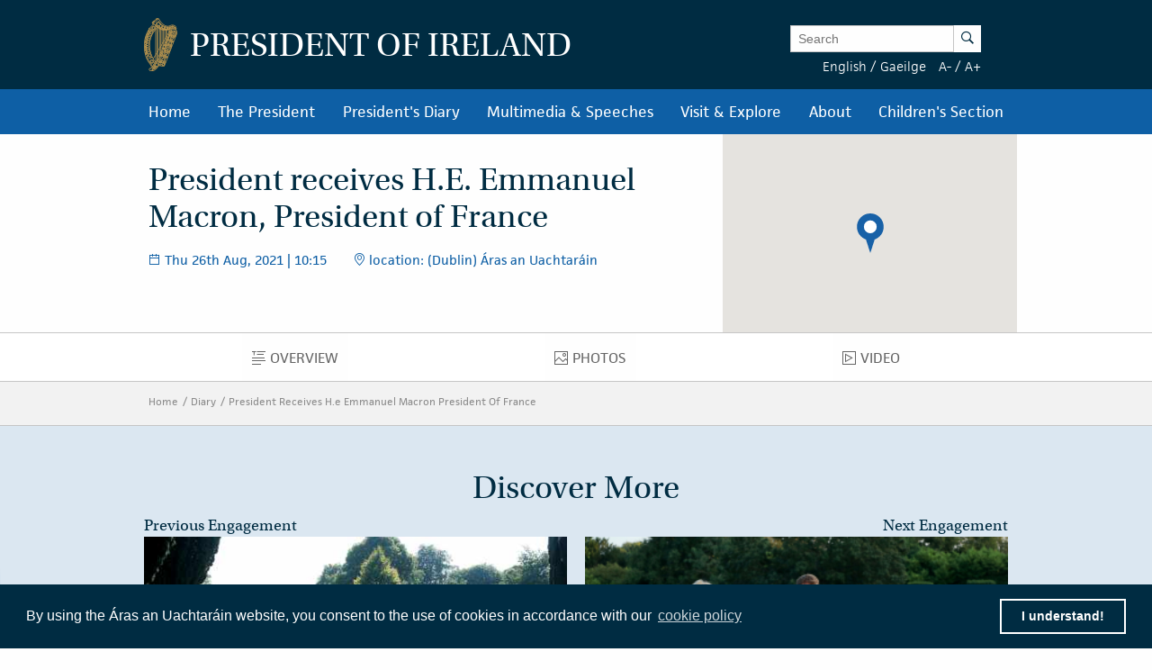

--- FILE ---
content_type: text/html; charset=UTF-8
request_url: https://president.ie/en/diary/details/president-receives-h.e-emmanuel-macron-president-of-france/fiseain
body_size: 9170
content:
<!DOCTYPE html>
<html class="no-js"  lang="en" > <head>
  <meta charset="utf-8">
  <meta http-equiv="x-ua-compatible" content="ie=edge">

   <title>
  Diary |
  
  President Receives H.e Emmanuel Macron President Of France |
  
  President of Ireland
  </title>

  <meta name="DC.Title" content="
            
                Diary
            
            
                President Receives H.e Emmanuel Macron President Of France
            ">
  

  
            <meta name="description" content=' Welcome to the website of the President of Ireland.'>   <!-- <meta property="fb:app_id" content="XXXXXXXXXXXXXXX" /> -->
  <meta property="og:url" content="https://president.ie/index.php/en/diary/details/president-receives-h.e-emmanuel-macron-president-of-france/fiseain" />
  <meta property="og:locale" content="" />
  
  <meta property="og:type" content="website" />
  

  
  <meta property="og:title"
    content='President receives H.E. Emmanuel Macron, President of France | President of Ireland' />
  

  
  <meta property="og:description" content='Welcome to the website of the President of Ireland.' />
  

  
  <meta property="og:image" content="https://president.ie/assets/images/contact-us-header.jpg" />
  

  <meta name="geo.region" content="IE-D">
  <meta name="geo.placename" content="Dublin">
  <meta name="geo.position" content="53.359407;-6.317439">
  <meta name="ICBM" content="53.359407, -6.317439">
  <meta name="DC.Creator" content="Office of the President of Ireland">
  <meta name="DC.Language" content="en">
  <meta name="DC.Format" content="text/html">
  <meta name="DC.Rights" content="© Office of the President of Ireland">

  
  <meta name="robots" content="index,follow,archive">
  

  <meta name="viewport" content="width=device-width, initial-scale=1">

  <!-- PWA -->
  <meta name="theme-color" content="#002C42">
  <link rel="manifest" href="https://president.ie/manifest.json">

  <!-- Favicon / App icons (http://www.favicomatic.com/) -->
  <link rel="apple-touch-icon-precomposed" sizes="57x57" href="https://president.ie/assets/icons/apple-touch-icon-57x57.png" />
  <link rel="apple-touch-icon-precomposed" sizes="114x114" href="https://president.ie/assets/icons/apple-touch-icon-114x114.png" />
  <link rel="apple-touch-icon-precomposed" sizes="72x72" href="https://president.ie/assets/icons/apple-touch-icon-72x72.png" />
  <link rel="apple-touch-icon-precomposed" sizes="144x144" href="https://president.ie/assets/icons/apple-touch-icon-144x144.png" />
  <link rel="apple-touch-icon-precomposed" sizes="60x60" href="https://president.ie/assets/icons/apple-touch-icon-60x60.png" />
  <link rel="apple-touch-icon-precomposed" sizes="120x120" href="https://president.ie/assets/icons/apple-touch-icon-120x120.png" />
  <link rel="apple-touch-icon-precomposed" sizes="76x76" href="https://president.ie/assets/icons/apple-touch-icon-76x76.png" />
  <link rel="apple-touch-icon-precomposed" sizes="152x152" href="https://president.ie/assets/icons/apple-touch-icon-152x152.png" />
  <link rel="icon" type="image/png" href="https://president.ie/assets/icons/favicon-196x196.png" sizes="196x196" />
  <link rel="icon" type="image/png" href="https://president.ie/assets/icons/favicon-96x96.png" sizes="96x96" />
  <link rel="icon" type="image/png" href="https://president.ie/assets/icons/favicon-32x32.png" sizes="32x32" />
  <link rel="icon" type="image/png" href="https://president.ie/assets/icons/favicon-16x16.png" sizes="16x16" />
  <link rel="icon" type="image/png" href="https://president.ie/assets/icons/favicon-128.png" sizes="128x128" />
  <meta name="application-name" content="President IE" />
  <meta name="msapplication-TileColor" content="#FFFFFF" />
  <meta name="msapplication-TileImage" content="https://president.ie/assets/icons/mstile-144x144.png" />
  <meta name="msapplication-square70x70logo" content="https://president.ie/assets/icons/mstile-70x70.png" />
  <meta name="msapplication-square150x150logo" content="https://president.ie/assets/icons/mstile-150x150.png" />
  <meta name="msapplication-wide310x150logo" content="https://president.ie/assets/icons/mstile-310x150.png" />
  <meta name="msapplication-square310x310logo" content="https://president.ie/assets/icons/mstile-310x310.png" />

  <!-- bootstrap -->
  <link rel="stylesheet" href="https://maxcdn.bootstrapcdn.com/bootstrap/3.4.1/css/bootstrap.min.css">
  <script data-cfasync="false" src="https://ajax.googleapis.com/ajax/libs/jquery/3.5.1/jquery.min.js"></script>
  <script data-cfasync="false" src="https://maxcdn.bootstrapcdn.com/bootstrap/3.4.1/js/bootstrap.min.js"></script>
    <link rel="stylesheet" href="https://president.ie/assets/css/popup.css">

  
  <link rel="stylesheet" href="https://president.ie/assets/css/main.css?ver=1.0.5">
  

  
  <link rel="stylesheet" href="https://use.typekit.net/ckb4yua.css">

  
  <!-- AIzaSyBubFpRlKXpdM8d94o6bt5QJvRTnLfttSA -->
  <script src="https://maps.googleapis.com/maps/api/js?key=AIzaSyDqDjy6fSD__J0LmSxrWLcqyyZS1wmqkmM" defer type="f0ddbd7b2eb037a114b38f38-text/javascript"></script>

  <!-- Google tag (gtag.js) -->
  <script async src="https://www.googletagmanager.com/gtag/js?id=G-1BEZX3B3MZ" type="f0ddbd7b2eb037a114b38f38-text/javascript"></script>
  <script type="f0ddbd7b2eb037a114b38f38-text/javascript"> window.dataLayer = window.dataLayer || []; function gtag(){dataLayer.push(arguments);} gtag('js', new Date()); gtag('config', 'G-1BEZX3B3MZ'); </script>

  
  <link rel="stylesheet" type="text/css" href="//cdnjs.cloudflare.com/ajax/libs/cookieconsent2/3.0.3/cookieconsent.min.css" />
  <script src="//cdnjs.cloudflare.com/ajax/libs/cookieconsent2/3.0.3/cookieconsent.min.js" type="f0ddbd7b2eb037a114b38f38-text/javascript"></script>
  <script type="f0ddbd7b2eb037a114b38f38-text/javascript">
    window.addEventListener("load", function() {
      window.cookieconsent.initialise({
        "palette": {
          "popup": {
            "background": "#002c42"
          },
          "button": {
            "background": "transparent",
            "text": "#ffffff",
            "border": "#ffffff"
          }
        },
        "position": "bottom",
        "content": {
          "message": "By using the Áras an Uachtaráin website, you consent to the use of cookies in accordance with our",
          "dismiss": "I understand!",
          "link": "cookie policy",
          "href": "https://president.ie/about/privacy-policy"
        }
      })
    });
  </script>

  
  
  <script type="f0ddbd7b2eb037a114b38f38-text/javascript">
    (function(h, o, t, j, a, r) {
      h.hj = h.hj || function() {
        (h.hj.q = h.hj.q || []).push(arguments)
      };
      h._hjSettings = {
        hjid: 52242,
        hjsv: 5
      };
      a = o.getElementsByTagName('head')[0];
      r = o.createElement('script');
      r.async = 1;
      r.src = t + h._hjSettings.hjid + j + h._hjSettings.hjsv;
      a.appendChild(r);
    })(window, document, '//static.hotjar.com/c/hotjar-', '.js?sv=');
  </script>
  

  
  <script type="f0ddbd7b2eb037a114b38f38-text/javascript">
    (function(b, o, i, l, e, r) {
      b.GoogleAnalyticsObject = l;
      b[l] || (b[l] =
        function() {
          (b[l].q = b[l].q || []).push(arguments)
        });
      b[l].l = +new Date;
      e = o.createElement(i);
      r = o.getElementsByTagName(i)[0];
      e.src = '//www.google-analytics.com/analytics.js';
      r.parentNode.insertBefore(e, r)
    }(window, document, 'script', 'ga'));
    ga('create', 'UA-32126284-1');
    ga('send', 'pageview');
  </script>



  
  





  </head>

  <body >  <div class="off-canvas-wrapper">

    <div class="off-canvas position-left" id="president-primary-off-canvas" data-off-canvas>
      <ul class="vertical menu drilldown c-mobile-menu" data-drilldown data-back-button='<li class="js-drilldown-back"><a class="back-link">Back</a></li>'>
        <li><a href="https://president.ie/">Home</a></li>
        <li>
          <a href="#">President in Office</a>
          <ul class="menu vertical nested">
            <li>
              <a href="#">
                The President
              </a>
              <ul class="menu vertical nested">
                <li>
                  <a href="https://president.ie/the-president/catherine-connolly">
                    Catherine Connolly
                  </a>
                </li>
                <li>
                  <a href="https://president.ie/the-president/vision-for-presidency">
                    Vision for Presidency
                  </a>
                </li>
              </ul>
            </li>
            <li>
              <a href="#">
                Role and Function
              </a>
              <ul class="menu vertical nested">
                <li>
                  <a href="https://president.ie/the-president/constitutional-role">
                    Constitutional Role
                  </a>
                </li>
                <li>
                  <a href="https://president.ie/the-president/work-in-ireland">
                    Work in Ireland
                  </a>
                </li>
                <li>
                  <a href="https://president.ie/the-president/international-role">
                    international role
                  </a>
                </li>
              </ul>
            </li>
            <li>
              <a href="#">
                Former Presidents
              </a>
              <ul class="menu vertical nested">
                <li>
                  <a href="https://president.ie/the-president/michaeldhiggins">
                    Michael D. Higgins
                  </a>
                </li>

	         <li>
                  <a href="https://president.ie/the-president}/mary-mcaleese">
                    Mary McAleese
                  </a>
                </li>
                <li>
                  <a href="https://president.ie/the-president/mary-robinson">
                    Mary Robinson
                  </a>
                </li>
                <li>
                  <a href="https://president.ie/the-president/patrick-j-hillery">
                    Patrick J. Hillery
                  </a>
                </li>
                <li>
                  <a href="https://president.ie/the-president/cearbhail-o-dalaigh">
                    Cearbhail Ó Dálaigh
                  </a>
                </li>
                <li>
                  <a href="https://president.ie/the-president/erskine-childers">
                    Erskine Childers
                  </a>
                </li>
                <li>
                  <a href="https://president.ie/the-president/eamon-devalera">
                    Eamon DeValera 
                  </a>
                </li>
                <li>
                  <a href="https://president.ie/the-president/sean-t-oceallaigh">
                    Sean T. O'Ceallaigh
                  </a>
                </li>
                <li>
                  <a href="https://president.ie/the-president/douglas-hyde">
                    Douglas Hyde
                  </a>
                </li>
              </ul>
            </li>
            
            <li>
              <a href="https://president.ie/presidential-seminars/machnamh-100">
              Machnamh 100
              </a>
            </li>
            <li>
              <a href="https://president.ie/the-president/council-of-state">
                Council of State
              </a>
            </li>
            <li>
              <a href="https://president.ie/the-president/presidential-commission">
                Presidential Commission
              </a>
            </li>
            <li>
              <a href="https://president.ie/the-president/2025-legislation">
                Legislation
              </a>
            </li>
            <li>
              <a href="https://president.ie/the-president/interactive-timeline">
                Timeline of the Presidency
              </a>
            </li>
          </ul>
        </li>
        <li>
          <a href="https://president.ie/diary/">President's Diary</a>
          <ul class="menu vertical nested">
            <li>
              <a href="https://president.ie/diary/">
                This Week's Engagements
              </a>
            </li>
            
            
            <li>
              <a href="https://president.ie/diary/past-engagements">
                Past Engagements
              </a>
            </li>
            <li>
              <a href="https://president.ie/diary/featured-engagements">
                Featured Engagements
              </a>
            </li>
          </ul>
        </li>
        <li>
          <a href="#">Multimedia & Speeches</a>
          <ul class="menu vertical nested">
            <li>
              <a href="https://president.ie/media-library/all-media">
                All Media
              </a>
            </li>
            <li>
              <a href="https://president.ie/media-library/photos">
                Photos
              </a>
            </li>
            <li>
              <a href="https://president.ie/media-library/video">
                Video
              </a>
            </li>
            <li>
              <a href="https://president.ie/media-library/audio">
                Audio
              </a>
            </li>
            <li>
              <a href="https://president.ie/media-library/speeches">
                Speeches
              </a>
            </li>
            <li>
              <a href="https://president.ie/media-library/news-releases">
                News Releases
              </a>
            </li>
            <li>
              <a href="https://president.ie/media-library/publications">
                Publications
              </a>
            </li>
          </ul>
        </li>
        <li>
          <a href="#">Visit & Explore</a>
          <ul class="menu vertical nested">
            <li>
              <a href="https://president.ie/explore-visit/virtual-tour">
                Virtual Tour
              </a>
            </li>
            <li>
              <a href="https://president.ie/explore-visit/official-residence">
                Official Residence
              </a>
            </li>
            <li>
              <a href="https://president.ie/explore-visit/the-house">
                The House
              </a>
            </li>
            <li>
              <a href="https://president.ie/explore-visit/the-gardens">
                The Gardens
              </a>
            </li>
            <li>
              <a href="https://president.ie/explore-visit/tours-visits">
                Tours & Visits
              </a>
            </li>
            <li>
              <a href="https://president.ie/explore-visit/tilley-lamp">
                Tilley Lamp
              </a>
            </li>
          </ul>
        </li>
        <li>
          <a href="#">About</a>
          <ul class="menu vertical nested">
            <li>
              <a href="https://president.ie/about/organisational-information">
                Organisational Information
              </a>
            </li>
            <li>
              <a href="https://president.ie/about/your-questions-answered">
                Your Questions Answered
              </a>
            </li>
            <li>
              <a href="https://president.ie/about/centenarian-bounty">
                Centenarian Bounty
              </a>
            </li>
            <li>
              <a href="https://president.ie/about/contact-us">
                Contact Us
              </a>
            </li>
            <li>
              <a href="https://president.ie/about/visiting-aras-an-uachtarain">
                Find Us
              </a>
            </li>
          </ul>
        </li>
        <li>
          <a href="https://president.ie/childrens-section">Children's Section</a>
        </li>
      </ul>
    </div>

    <div class="off-canvas-content" data-off-canvas-content>
      <header class="hide-for-medium c-site-header">
  <section class="e-mobile-menu">
    <button type="button" class="e-mobile-menu-btn" data-toggle="president-primary-off-canvas">
      Menu
    </button>
  </section>
  <section class="e-site__logo" title="Arás an Uachtarán homepage">
    <a href="https://president.ie/"><img src="https://president.ie/assets/images/harp.png" alt="Golden Harp Logo"></a>
  </section>
  <section class="e-language-switch">
    
            <a href="https://president.ie/index.php/?ACT=70&amp;site_id=1&amp;lang_id=1&amp;url=aHR0cHM6Ly9wcmVzaWRlbnQuaWUvaW5kZXgucGhwL2VuL2RpYXJ5L2RldGFpbHMvcHJlc2lkZW50LXJlY2VpdmVzLWguZS1lbW1hbnVlbC1tYWNyb24tcHJlc2lkZW50LW9mLWZyYW5jZS9maXNlYWlu" hreflang="en" rel="alternate">English</a> /
        
            <a href="https://president.ie/index.php/?ACT=70&amp;site_id=1&amp;lang_id=2&amp;url=aHR0cHM6Ly9wcmVzaWRlbnQuaWUvaW5kZXgucGhwL2VuL2RpYXJ5L2RldGFpbHMvcHJlc2lkZW50LXJlY2VpdmVzLWguZS1lbW1hbnVlbC1tYWNyb24tcHJlc2lkZW50LW9mLWZyYW5jZS9maXNlYWlu" hreflang="ga" rel="alternate">Gaeilge</a> 
        
  </section>
</header>

<header class="show-for-medium c-site-header">
  <section class="c-site-header__top">
    <div class="row" data-equalizer>
      <div class="columns medium-8" data-equalizer-watch>
        <a href="https://president.ie/">
          <div class="e-site__logo" title="Arás an Uachtarán homepage">
            <img src="https://president.ie/assets/images/harp.png" alt="Golden Harp Logo">
          </div>
          <div class="e-site__title">President of Ireland</div>
        </a>
      </div>
      <div class="columns medium-4 c-site-header-search-and-langs" data-equalizer-watch>
        <div class="search-wrapper">
          
            <form class="search-form active" id="search" name="search" role="search" method="post" action="https://president.ie/index.php/en/">
<div class="hiddenFields">
<input type="hidden" name="params" value="eyJyZXN1bHRfcGFnZSI6Imh0dHBzOlwvXC9wcmVzaWRlbnQuaWVcL2luZGV4LnBocFwvZW5cL3Jlc3VsdHMifQ"><input type="hidden" name="ACT" value="76"><input type="hidden" name="site_id" value="1"><input type="hidden" name="csrf_token" value="776aadf2e51a2b70e9802fd8efbc9e81baa24c07"></div>


                <label for="keywords" class="show-for-sr">Enter Keywords</label>

                <input class="search-input" placeholder="Search" type="text" value="" name="keywords" id="keywords"><button class="search-submit" name="search-submit" type="submit">
                  <span class="show-for-sr">Search</span><span class="icon-search"></span>
                </button>
            </form>

          
        </div>
        <div class="lang-and-text">
            <span class="lang">
              
                  <a href="https://president.ie/index.php/?ACT=70&amp;site_id=1&amp;lang_id=1&amp;url=aHR0cHM6Ly9wcmVzaWRlbnQuaWUvaW5kZXgucGhwL2VuL2RpYXJ5L2RldGFpbHMvcHJlc2lkZW50LXJlY2VpdmVzLWguZS1lbW1hbnVlbC1tYWNyb24tcHJlc2lkZW50LW9mLWZyYW5jZS9maXNlYWlu">English</a> /
              
                  <a href="https://president.ie/index.php/?ACT=70&amp;site_id=1&amp;lang_id=2&amp;url=aHR0cHM6Ly9wcmVzaWRlbnQuaWUvaW5kZXgucGhwL2VuL2RpYXJ5L2RldGFpbHMvcHJlc2lkZW50LXJlY2VpdmVzLWguZS1lbW1hbnVlbC1tYWNyb24tcHJlc2lkZW50LW9mLWZyYW5jZS9maXNlYWlu">Gaeilge</a> 
              
            </span>
            <span class="font-size"><a href="#" class="decrease-font-size">A-</a> / <a href="#" class="increase-font-size">A+</a></span>
        </div>
      </div>
    </div>
  </section>

  <section class="c-site-header__bottom">
    <div class="row small-collapse">
      <div class="columns small-12">
        <ul class="dropdown menu" data-dropdown-menu>
          <li>
            <a href="https://president.ie/">Home</a>
          </li>
          <li class="megamenu">
            <a href="https://president.ie/the-president/catherine-connolly">
              The President
            </a>
            <ul class="menu">
              <li>
                <div class="row medium-up-2 large-up-3">
                  <div class="column column-block">
                    <ul class="vertical menu">
                      <li>
                        <a href="https://president.ie/the-president/catherine-connolly">
                          President in Office
                        </a>
                      </li>
                      <li>
                        <a href="https://president.ie/the-president/catherine-connolly">
                          Catherine Connolly
                        </a>
                      </li>
                      <li>
                        <a href="https://president.ie/the-president/vision-for-presidency">
                          Vision for Presidency
                        </a>
                      </li>
                    </ul>
                    <ul class="vertical menu">
                      <li>
                        <a href="https://president.ie/the-president/constitutional-role">
                          Role and Function
                        </a>
                      </li>
                      <li>
                        <a href="https://president.ie/the-president/constitutional-role">
                          Constitutional Role
                        </a>
                      </li>
                      <li>
                        <a href="https://president.ie/the-president/work-in-ireland">
                          Work in Ireland
                        </a>
                      </li>
                      <li>
                        <a href="https://president.ie/the-president/international-role">
                          international role
                        </a>
                      </li>
                    </ul>
                  </div>
                  <div class="column column-block">
                    <ul class="vertical menu">
                      <li><a href="https://president.ie/the-president/mary-mcaleese">Former Presidents</a></li>
                       <li>
                        <a href="https://president.ie/the-president/michaeldhiggins">
                          Michael D. Higgins
                        </a>
                      </li>

			<li>
                        <a href="https://president.ie/the-president/mary-mcaleese">
                          Mary McAleese
                        </a>
                      </li>
                      <li>
                        <a href="https://president.ie/the-president/mary-robinson">
                          Mary Robinson
                        </a>
                      </li>
                      <li>
                        <a href="https://president.ie/the-president/patrick-j-hillery">
                          Patrick J. Hillery
                        </a>
                      </li>
                      <li>
                        <a href="https://president.ie/the-president/cearbhail-o-dalaigh">
                          Cearbhail Ó Dálaigh
                        </a>
                      </li>
                      <li>
                        <a href="https://president.ie/the-president/erskine-childers">
                          Erskine Childers
                        </a>
                      </li>
                      <li>
                        <a href="https://president.ie/the-president/eamon-devalera">
                          Eamon DeValera 
                        </a>
                      </li>
                      <li>
                        <a href="https://president.ie/the-president/sean-t-oceallaigh">
                          Sean T. O'Ceallaigh
                        </a>
                      </li>
                      <li>
                        <a href="https://president.ie/the-president/douglas-hyde">
                          Douglas Hyde
                        </a>
                      </li>
                    </ul>
                  </div>
                  <div class="column column-block">
                    <ul class="vertical menu">
                      <li>
                        <a href="https://president.ie/presidential-seminars/machnamh-100">
                        Machnamh 100
                        </a>
                      </li>
                      </ul>
                        <ul class="vertical menu">
                      <li>
                        <a href="https://president.ie/the-president/council-of-state">
                          Council of State
                        </a>
                      </li>
                    </ul>
                    <ul class="vertical menu">
                      <li>
                        <a href="https://president.ie/the-president/presidential-commission">
                          Presidential Commission
                        </a>
                      </li>
                    </ul>
                    <ul class="vertical menu">
                      <li>
                        <a href="https://president.ie/the-president/2025-legislation">
                          Legislation
                        </a>
                      </li>
                    </ul>
                    <ul class="vertical menu">
                      <li>
                        <a href="https://president.ie/the-president/interactive-timeline">
                          Timeline of the Presidency
                        </a>
                      </li>
                    </ul>
                  </div>
                </div>
              </li>
            </ul>
          </li>
          <li>
            
            
            <a href="https://president.ie/diary/past-engagements">President's Diary</a>

            <ul class="menu">
              <li>
                <a href="https://president.ie/diary/">
                  This Week's Engagements
                </a>
              </li>
              
              
              <li>
                <a href="https://president.ie/diary/past-engagements">
                  Past Engagements
                </a>
              </li>
              <li>
                <a href="https://president.ie/diary/featured-engagements">
                  Featured Engagements
                </a>
              </li>
            </ul>
          </li>
          <li>
            <a href="https://president.ie/media-library">Multimedia & Speeches</a>
            <ul class="menu">
              <li>
                <a href="https://president.ie/media-library/photos">
                  Photos
                </a>
              </li>
              <li>
                <a href="https://president.ie/media-library/video">
                  Video
                </a>
              </li>
              <li>
                <a href="https://president.ie/media-library/audio">
                  Audio
                </a>
              </li>
              <li>
                <a href="https://president.ie/media-library/speeches">
                  Speeches
                </a>
              </li>
              <li>
                <a href="https://president.ie/media-library/news-releases">
                  News Releases
                </a>
              </li>
              <li>
                <a href="https://president.ie/media-library/publications">
                  Publications
                </a>
              </li>
            </ul>
          </li>
          <li>
            <a href="https://president.ie/explore-visit/official-residence">Visit & Explore</a>
            <ul class="menu">
              <li>
                <a href="https://president.ie/explore-visit/interactive-tour">
                  Virtual Tour
                </a>
              </li>
              <li>
                <a href="https://president.ie/explore-visit/official-residence">
                  Official Residence
                </a>
              </li>
              <li>
                <a href="https://president.ie/explore-visit/the-house">
                  The House
                </a>
              </li>
              <li>
                <a href="https://president.ie/explore-visit/the-gardens">
                  The Gardens
                </a>
              </li>
              <li>
                <a href="https://president.ie/explore-visit/tours-visits">
                  Tours & Visits
                </a>
              </li>
              <li>
                  <a href="https://president.ie/explore-visit/tilley-lamp">
                      Tilley Lamp
                  </a>
              </li>
            </ul>
          </li>
          <li>
            <a href="https://president.ie/about/organisational-information">About</a>
            <ul class="menu">
              <li>
                <a href="https://president.ie/about/organisational-information">
                  Organisational Information
                </a>
              </li>
              <li>
                <a href="https://president.ie/about/your-questions-answered">
                  Your Questions Answered
                </a>
              </li>
              <li>
                <a href="https://president.ie/about/centenarian-bounty">
                  Centenarian Bounty
                </a>
              </li>
              <li>
              <a href="https://president.ie/about/contact-us">
                Contact Us
              </a>
              </li>
              <li>
                <a href="https://president.ie/about/visiting-aras-an-uachtarain">
                  Find Us
                </a>
              </li>
            </ul>
          </li>
          <li>
            <a href="https://president.ie/childrens-section">Children's Section</a>
          </li>
        </ul>
      </div>
    </div>
  </section>
</header>


      <main id="content" role="main">
        



    

    

        

        

        

        

        

        

        
          
        

        
          
        

        

        <section class="c-intro" data-equalizer>
            <div class="c-intro-content" data-equalizer-watch>
                
                    <h1 class="c-intro__title">
                        President receives H.E. Emmanuel Macron, President of France
                    </h1>
                

                
                    <section class="c-intro-info">
                        
                            <div class="c-intro-timestamp">
                                <span class="c-intro__icon icon-date"></span>
                                
                                
  
    Thu 26th Aug, 2021
  

| 10:15
                            </div>
                        

                        
                            <div class="c-intro-location">
                                <span class="c-intro__icon icon-location"></span>
                                location: (Dublin) Áras an Uachtaráin
                            </div>
                        
                    </section>
                

            </div>

            
              
                
                  <div class="c-intro-map">
                    <div class="ee-map gmap unrestricted" data-equalizer-watch>

                      
                        <div class="marker gmap-map__marker" data-lat="53.360123034155" data-lng="-6.3171857580518">

                         <h4 class="map-location-title">(Dublin) Áras an Uachtaráin</h4>
                         <p>Thursday, 26th August, 2021</p>

                        </div>
                      
                    </div>
                  </div>
                
              
            
        </section>

        
  <nav class="show-for-small hide-for-large material-design-nav">
      <div class="row" data-equalizer data-equalize-on="small only">
          <div class="columns small-8 medium-12" data-equalizer-watch>

              <button class="material-dropdown-trigger" type="button" data-toggle="material-dropdown">
                  

                  	

  	                fiseain
                  
              </button>

              <div class="dropdown-pane" data-position="bottom" data-alignment="left" id="material-dropdown" data-dropdown data-auto-focus="true">
                  <ul class="vertical menu accordion-menu material" data-accordion-menu>
                      <li >
  						<a href="https://president.ie/diary/details/president-receives-h.e-emmanuel-macron-president-of-france">
  							<span class="show-for-sr">Overview</span>
  							<span class="material-icon icon-overview"></span>
  							Overview
  						</a>
  					</li>
  					
  						<li >
  							<a href="https://president.ie/diary/details/president-receives-h.e-emmanuel-macron-president-of-france/photos">
  								<span class="show-for-sr">Photos</span>
  								<span class="material-icon icon-photos"></span>
  								Photos
  							</a>
  						</li>
  					
  					
  					
  						<li >
  							<a href="https://president.ie/diary/details/president-receives-h.e-emmanuel-macron-president-of-france/video">
  								<span class="show-for-sr">Video</span>
  								<span class="material-icon icon-video"></span>
  								Video
  							</a>
  						</li>
  					
  					
  					
  					
  					
                  </ul>
              </div>
          </div>
          <div class="columns small-4 show-for-small-only e-share-btn-wrapper" data-equalizer-watch>
              <!-- <div class="addthis_toolbox addthis_default_style addthis_32x32_style">
	<a class="e-button-share addthis_button_more">
		<span class="button-icon icon-social-sharing"></span>
		Share
	</a>
</div>
 -->

          </div>
      </div>
  </nav>

  <nav class="hide-for-small show-for-large material-design-nav detail">
      <div class="row">
          <div class="columns small-12">
              <ul class="dropdown menu align-center material material-nav-menu" data-dropdown-menu>
                  <li >
  					<a href="https://president.ie/diary/details/president-receives-h.e-emmanuel-macron-president-of-france">
  						<span class="show-for-sr">Overview</span>
  						<span class="material-icon icon-overview"></span>
  						Overview
  					</a>
  				</li>
  				
  					<li >
  						<a href="https://president.ie/diary/details/president-receives-h.e-emmanuel-macron-president-of-france/photos">
  							<span class="show-for-sr">Photos</span>
  							<span class="material-icon icon-photos"></span>
  							Photos
  						</a>
  					</li>
  				
  				
  				
  					<li >
  						<a href="https://president.ie/diary/details/president-receives-h.e-emmanuel-macron-president-of-france/video">
  							<span class="show-for-sr">Video</span>
  							<span class="material-icon icon-video"></span>
  							Video
  						</a>
  					</li>
  				
  				
  				
  				
  				
              </ul>
          </div>
      </div>
  </nav>



        <div class="o-block o-block--np o-block--grey">

            

            <div class="e-breadcrumbs  show-for-medium">
	<div class="row" data-equalizer data-equalize-on="medium up">

		<div class="e-breadcrumb-nav-wrap" data-equalizer-watch>
			<nav>
				<a href="https://president.ie/" class="e-breadcrumb">Home</a>

				
					<a href="https://president.ie//diary" class="e-breadcrumb">Diary</a>
				
				
				
					<a href="https://president.ie//diary/details/president-receives-h.e-emmanuel-macron-president-of-france" class="e-breadcrumb">President Receives H.e Emmanuel Macron President Of France</a>
				

				

				

				
			</nav>
		</div>

		
			<div class="e-share-btn-wrapper" data-equalizer-watch>
				<!-- <div class="addthis_toolbox addthis_default_style addthis_32x32_style">
	<a class="e-button-share addthis_button_more">
		<span class="button-icon icon-social-sharing"></span>
		Share
	</a>
</div>
 -->

			</div>
		
	</div>
</div>

            <div class="page-content">

                

            </div>
        </div>

    

    <div class="o-block o-block--np o-block--pale-blue overlay c-pagination--block">
        <div class="o-block-content">
            <div class="row">
                <div class="columns small-12">
                    <h2 class="c-pagination__heading">Discover More</h2>
                </div>
            </div>

            <div class="row small-up-1 medium-up-2 c-card-flex-wrapper" data-equalizer>
                
                    <div class="column column-block">

                        <a href="https://president.ie/index.php/en/diary/details/president-and-sabina-attend-promenade-production-of-bloody-phoenix" class="pagination-link pagination-prev">Previous Engagement</a>

                            <div class="c-card" data-equalizer-watch>

        

        
            
                

            

                <a href="https://president.ie/diary/details/president-and-sabina-attend-promenade-production-of-bloody-phoenix">

                  <section class="c-card-top">
                      
                        <img class="c-card__image lazyload"
                          src="/images/made/44d1dc18a2367c64/NO_FEE_ARAS_BLOODY_PHOENIX_MX-7_500_333_45.jpg"
                          srcset="
                          /images/made/44d1dc18a2367c64/NO_FEE_ARAS_BLOODY_PHOENIX_MX-7_500_333_45.jpg 740w,
                          /images/made/44d1dc18a2367c64/NO_FEE_ARAS_BLOODY_PHOENIX_MX-7_500_333_45.jpg 530w,
                          /images/made/44d1dc18a2367c64/NO_FEE_ARAS_BLOODY_PHOENIX_MX-7_500_333_45.jpg 370w
                          "
                          sizes="(max-width: 640px) 96vw, (max-width: 768px) 50vw, 33vw"
                          alt="President and Sabina attend promenade production of ‘Bloody Phoenix’">
                      
                  </section>

                </a>
            

        
            
        

        <a href="https://president.ie/diary/details/president-and-sabina-attend-promenade-production-of-bloody-phoenix">

            <section class="c-card-content">
                <section class="c-card-section">
                    <h3 class="c-card-title">President and Sabina attend promenade production of ‘Bloody Phoenix’</h3>
                </section>

                <section class="c-card-info">
                    
                        <div class="c-card-timestamp">
                        <span class="c-card__icon icon-date"></span>
                        <span class="c-info-content">
                            
                            
  
    Tue 24th Aug, 2021
  

| 15:00
                        </span>
                    </div>
                    
                    
                </section>
            </section>

        </a>

        
            <section class="c-card-divider">
                <ul class="menu card-media">
                    <li>
                        <a href="https://president.ie/diary/details/president-and-sabina-attend-promenade-production-of-bloody-phoenix" data-tooltip title="Overview">
                            <span class="show-for-sr">Overview</span>
                            <span class="icon-overview"></span>
                        </a>
                    </li>
                    
                        <li>
                            <a href="https://president.ie/diary/details/president-and-sabina-attend-promenade-production-of-bloody-phoenix/photos" data-tooltip title="Photos">
                                <span class="show-for-sr">Photos</span>
                                <span class="icon-photos"></span>
                            </a>
                        </li>
                    
                    
                        <li>
                            <a href="https://president.ie/diary/details/president-and-sabina-attend-promenade-production-of-bloody-phoenix/video" data-tooltip title="Video">
                                <span class="show-for-sr">Video</span>
                                <span class="icon-video"></span>
                            </a>
                        </li>
                    
                    
                    
                    
                    
                </ul>
            </section>
        
    </div>

                    </div>
                

                
                    <div class="column column-block">

                        <a href="https://president.ie/index.php/en/diary/details/president-and-sabina-host-a-dinner-in-honour-of-h.e-emmanuel-macron-president-of-france" class="pagination-link pagination-next">Next Engagement</a>

                            <div class="c-card" data-equalizer-watch>

        

        
            
                
                    <section class="c-card-top">
                        <div class="c-card-slider-wrapper">
                            <div class="c-card-slider c-gallery">
                                
                                    
                                        <div class="c-slide gallery" data-src="https://president.ie/uploads/images/media_gallery/210826_T2_179.jpg" data-sub-html="<h4></h4>">
                                            <img src="/images/made/44d1dc18a2367c64/210826_T2_179_362_238_s_c1.jpg" alt="">
                                        </div>
                                    
                                
                                    
                                        <div class="c-slide gallery" data-src="https://president.ie/uploads/images/media_gallery/210826_T2_202.jpg" data-sub-html="<h4></h4>">
                                            <img src="/images/made/44d1dc18a2367c64/210826_T2_202_362_267_s_c1.jpg" alt="">
                                        </div>
                                    
                                
                                    
                                        <div class="c-slide gallery" data-src="https://president.ie/uploads/images/media_gallery/210826_T2_218.jpg" data-sub-html="<h4></h4>">
                                            <img src="/images/made/44d1dc18a2367c64/210826_T2_218_362_241_s_c1.jpg" alt="">
                                        </div>
                                    
                                
                                    
                                        <div class="c-slide gallery" data-src="https://president.ie/uploads/images/media_gallery/210826_T2_217.jpg" data-sub-html="<h4></h4>">
                                            <img src="/images/made/44d1dc18a2367c64/210826_T2_217_362_241_s_c1.jpg" alt="">
                                        </div>
                                    
                                
                                    
                                        <div class="c-slide gallery" data-src="https://president.ie/uploads/images/media_gallery/210826_T2_050.jpg" data-sub-html="<h4></h4>">
                                            <img src="/images/made/44d1dc18a2367c64/210826_T2_050_362_291_s_c1.jpg" alt="">
                                        </div>
                                    
                                
                                    
                                        <div class="c-slide gallery" data-src="https://president.ie/uploads/images/media_gallery/210826_T2_196.jpg" data-sub-html="<h4></h4>">
                                            <img src="/images/made/44d1dc18a2367c64/210826_T2_196_362_241_s_c1.jpg" alt="">
                                        </div>
                                    
                                
                                    
                                        <div class="c-slide gallery" data-src="https://president.ie/uploads/images/media_gallery/210826_T2_187.jpg" data-sub-html="<h4></h4>">
                                            <img src="/images/made/44d1dc18a2367c64/210826_T2_187_362_260_s_c1.jpg" alt="">
                                        </div>
                                    
                                
                                    
                                        <div class="c-slide gallery" data-src="https://president.ie/uploads/images/media_gallery/210826_T2_178.jpg" data-sub-html="<h4></h4>">
                                            <img src="/images/made/44d1dc18a2367c64/210826_T2_178_362_260_s_c1.jpg" alt="">
                                        </div>
                                    
                                
                                    
                                        <div class="c-slide gallery" data-src="https://president.ie/uploads/images/media_gallery/210826_T2_026.jpg" data-sub-html="<h4></h4>">
                                            <img src="/images/made/44d1dc18a2367c64/210826_T2_026_362_266_s_c1.jpg" alt="">
                                        </div>
                                    
                                
                            </div>
                        </div>
                    </section>
                
            
        

        <a href="https://president.ie/diary/details/president-and-sabina-host-a-dinner-in-honour-of-h.e-emmanuel-macron-president-of-france">

            <section class="c-card-content">
                <section class="c-card-section">
                    <h3 class="c-card-title">President and Sabina host a dinner in honour of H.E. Emmanuel Macron, President of France</h3>
                </section>

                <section class="c-card-info">
                    
                        <div class="c-card-timestamp">
                        <span class="c-card__icon icon-date"></span>
                        <span class="c-info-content">
                            
                            
  
    Thu 26th Aug, 2021
  

| 18:30
                        </span>
                    </div>
                    
                    
                        <div class="c-card-location">
                            <span class="c-card__icon icon-location"></span>
                            <span class="c-info-content">
                                (Dublin) Áras an Uachtaráin
                            </span>
                        </div>
                    
                </section>
            </section>

        </a>

        
            <section class="c-card-divider">
                <ul class="menu card-media">
                    <li>
                        <a href="https://president.ie/diary/details/president-and-sabina-host-a-dinner-in-honour-of-h.e-emmanuel-macron-president-of-france" data-tooltip title="Overview">
                            <span class="show-for-sr">Overview</span>
                            <span class="icon-overview"></span>
                        </a>
                    </li>
                    
                        <li>
                            <a href="https://president.ie/diary/details/president-and-sabina-host-a-dinner-in-honour-of-h.e-emmanuel-macron-president-of-france/photos" data-tooltip title="Photos">
                                <span class="show-for-sr">Photos</span>
                                <span class="icon-photos"></span>
                            </a>
                        </li>
                    
                    
                        <li>
                            <a href="https://president.ie/diary/details/president-and-sabina-host-a-dinner-in-honour-of-h.e-emmanuel-macron-president-of-france/video" data-tooltip title="Video">
                                <span class="show-for-sr">Video</span>
                                <span class="icon-video"></span>
                            </a>
                        </li>
                    
                    
                        <li>
                            <a href="https://president.ie/diary/details/president-and-sabina-host-a-dinner-in-honour-of-h.e-emmanuel-macron-president-of-france/audio" data-tooltip title="Audio">
                                <span class="show-for-sr">Audio</span>
                                <span class="icon-audio"></span>
                            </a>
                        </li>
                    
                    
                        <li>
                            <a href="https://president.ie/diary/details/president-and-sabina-host-a-dinner-in-honour-of-h.e-emmanuel-macron-president-of-france/speeches" data-tooltip title="Speech">
                                <span class="show-for-sr">Speech</span>
                                <span class="icon-speeches"></span>
                            </a>
                        </li>
                    
                    
                    
                </ul>
            </section>
        
    </div>

                    </div>
                
            </div>

            <div class="row c-pagination-button-wrapper">
                <div class="columns small-12">
                    <a href="/diary/past-engagements" class="e-button">See Past Engagements</a>
                </div>
            </div>
        </div>
    </div>



      </main>
    </div>

    <footer class="c-site-footer">
  <section class="c-site-footer-row">
    <a href="https://president.ie/" title="Arás an Uachtarán homepage">
      <div class="e-footer__logo"><img src="https://president.ie/assets/images/harp.png" alt="Golden Harp Logo"></div>
    </a>

    <h1 class="show-for-small-only e-footer__title">President of Ireland</h1>

    <section class="c-site-footer__links">
      <article>
        <h3>The President</h3>
        <ul>
          <li>
            <a href="https://president.ie/the-president">
              President in Office
            </a>
          </li>
          <li>
            <a href="https://president.ie/the-president/constitutional-role">
              Role and Functions
            </a>
          </li>
          <li>
            <a href="https://president.ie/the-president/2025-legislation">
              Legislation
            </a>
          </li>
          <li>
            <a href="https://president.ie/the-president/mary-mcaleese">
              Past Presidents
            </a>
          </li>
        </ul>

        <h3>President's Diary</h3>

        <ul>
          <li>
            <a href="https://president.ie/diary">
              This Week
            </a>
          </li>
          <li>
            <a href="https://president.ie/diary/past-engagements">
              Past Engagements
            </a>
          </li>
          <li>
            <a href="https://president.ie/diary/featured-engagements">
              Featured Engagements
            </a>
          </li>
        </ul>
      </article>

      <article>
        <h3>News</h3>
        <ul>
          <li>
            <a href="https://president.ie/news">
              News Archive
            </a>
          </li>
        </ul>

        <div class="header">
          <h3>Multimedia & Speeches</h3>
        </div>

        <ul>
          <li>
            <a href="https://president.ie/media-library/news-releases">
              News Releases
            </a>
          </li>
          <li>
            <a href="https://president.ie/media-library/speeches">
              Speeches
            </a>
          </li>
          <li>
            <a href="https://president.ie/media-library/audio">
              Audio
            </a>
          </li>
          <li>
            <a href="https://president.ie/media-library/video">
              Video
            </a>
          </li>
          <li>
            <a href="https://president.ie/media-library/photos">
              Photos
            </a>
          </li>
          <li>
            <a href="https://president.ie/media-library/publications">
              Publications
            </a>
          </li>
        </ul>
      </article>

      <article>
        <h3>Visit & Explore</h3>

        <ul>
          <li>
            <a href="https://president.ie/explore-visit/interactive-tour">
              Virtual Tour
            </a>
          </li>
          <li>
            <a href="https://president.ie/explore-visit/official-residence">
              Official Residence
            </a>
          </li>
          <li>
            <a href="https://president.ie/explore-visit/the-house">
              The House
            </a>
          </li>
          <li>
            <a href="https://president.ie/explore-visit/the-gardens">
              The Gardens
            </a>
          </li>
          <li>
            <a href="https://president.ie/explore-visit/tours-visits">
              Tours & Visits
            </a>
          </li>
        </ul>

        <h3>About</h3>

        <ul>
          <li>
            <a href="https://president.ie/about/organisational-information">
              Organisational Information
            </a>
          </li>
          <li>
            <a href="https://president.ie/about/your-questions-answered">
              Your Questions Answered
            </a>
          </li>
          <li>
            <a href="https://president.ie/about/centenarian-bounty">
              Centenarian Bounty
            </a>
          </li>
          <li>
          <a href="https://president.ie/about/contact-us">
            Contact Us
          </a>
          </li>
          <li>
            <a href="https://president.ie/about/visiting-aras-an-uachtarain">
              Find Us
            </a>
          </li>
        </ul>
      </article>

      <article>


        <h3>Children's Section</h3>

        <ul>
          <li>
            <a href="https://president.ie/childrens-section">
              Children's Section
            </a>
          </li>
        </ul>

        <div class="show-for-small-only c-footer-search">
          <h3 class="c-footer-search__heading">search President.ie</h3>

          <form id="search-footer" name="search" role="search" class="c-form--search" method="post" action="https://president.ie/index.php/en/">
<div class="hiddenFields">
<input type="hidden" name="params" value="eyJyZXN1bHRfcGFnZSI6Imh0dHBzOlwvXC9wcmVzaWRlbnQuaWVcL2luZGV4LnBocFwvZW5cL3Jlc3VsdHMifQ"><input type="hidden" name="ACT" value="76"><input type="hidden" name="site_id" value="1"><input type="hidden" name="csrf_token" value="776aadf2e51a2b70e9802fd8efbc9e81baa24c07"></div>


          <label for="footer-keywords" class="show-for-sr">Enter Keywords</label>
          <input class="c-form__input--rounded" type="text" value="" name="keywords" id="footer-keywords" placeholder="search"><button type="submit" class="c-form__submit--icon">
            <span class="sb-icon-search"></span>
            <span class="show-for-sr">search</span>
          </button>
          </form>

        </div>
      </article>
    </section>

    <section class="show-for-small-only c-site-footer__contact">
      <p>Tel: <a href="tel:+35316171000">+353 1 617 1000</a><br>Fax: +353 1 617 1001<br>Lo Call: 1890 430 430</p>
      <p id="address">Áras an Uachtaráin<br>Phoenix Park,<br>Dublin 8</p>

      <section class="c-site-footer__email">
        <span style="display: block; text-align: center;">email: <a href="/cdn-cgi/l/email-protection#cfa6a1a9a08fbfbdaabca6abaaa1bbe1a6aa" class="email-link"><span class="__cf_email__" data-cfemail="b6dfd8d0d9f6c6c4d3c5dfd2d3d8c298dfd3">[email&#160;protected]</span></a></span>

        <ul class="menu">
          <li>
            <a href="https://twitter.com/PresidentIRL" target="_blank" rel="noopener">
              <span class="show-for-sr">The President Twitter</span>
              <span class="footer-icon icon-sharing-twitter"></span>
            </a>
          </li>
          <li>
            <a href="https://www.instagram.com/presidentirl/" target="_blank" rel="noopener">
              <span class="show-for-sr">The President Instagram</span>
              <span class="footer-icon icon-sharing-instagram"></span>
            </a>
          </li>
          <li>
            <a href="https://www.facebook.com/PresidentIRL" target="_blank" rel="noopener">
              <span class="show-for-sr">The President Facebook</span>
              <span class="footer-icon icon-sharing-facebook"></span>
            </a>
          </li>
      </section>
    </section>

    <ul class="c-footer-social-icons show-for-medium">
      <li>
        <a href="https://twitter.com/PresidentIRL" target="_blank" rel="noopener">
          <span class="show-for-sr">The President Twitter</span>
          <span class="footer-icon icon-sharing-twitter"></span>
        </a>
      </li>
      <li>
        <a href="https://www.instagram.com/presidentirl/" target="_blank" rel="noopener">
          <span class="show-for-sr">The President Instagram</span>
          <span class="footer-icon icon-sharing-instagram"></span>
        </a>
      </li>
      <li>
        <a href="https://www.facebook.com/PresidentIRL" target="_blank" rel="noopener">
          <span class="show-for-sr">The President Facebook</span>
          <span class="footer-icon icon-sharing-facebook"></span>
        </a>
      </li>
    </ul>
  </section>
</footer>

<section class="c-footer-ts-and-cs" id="ts-and-cs">
  <div class="row small-collapse">
    <div class="columns small-12">
      <ul class="menu">
        <li>
          <a href="https://president.ie/about/accessibility-statement">
            accessibility statement
          </a>
        </li>
        <li>
          <a href="https://president.ie/about/terms-and-conditions">
            terms and conditions
          </a>
        </li>
        <li>
          <a href="https://president.ie/about/privacy-policy">
            privacy policy
          </a>
        </li>
        <li>
          <a href="https://president.ie/about/the-official-languages-act">
            The Official Languages Act
          </a>
        </li>
        <li>
          <a href="https://president.ie/about/social-media">
            Social Media
          </a>
        </li>
        <li>
          <a href="#">&copy; 2025 President of Ireland</a>
        </li>
      </ul>
    </div>
  </div>
</section>


    </div> <!-- Closing Div for off canvas wrapper -->

    <script data-cfasync="false" src="/cdn-cgi/scripts/5c5dd728/cloudflare-static/email-decode.min.js"></script><script type="f0ddbd7b2eb037a114b38f38-text/javascript" src="https://s7.addthis.com/js/300/addthis_widget.js#pubid=ra-538861e86a212dae" defer></script>

    <!-- Go to www.addthis.com/dashboard to customize your tools -->
    
    <!-- <script src="https://president.ie/assets/vendor/tota11y-0.1.6.js" defer></script> -->
    <script src="https://president.ie/assets/js/manifest.js?ver=1.0.5" defer type="f0ddbd7b2eb037a114b38f38-text/javascript"></script>
    <script src="https://president.ie/assets/js/vendor.js?ver=1.0.5" defer type="f0ddbd7b2eb037a114b38f38-text/javascript"></script>
    <script src="https://president.ie/assets/vendor/jquery-ias.min.js" defer type="f0ddbd7b2eb037a114b38f38-text/javascript"></script>
    <script src="https://president.ie/assets/js/main.js?ver=1.0.5" defer type="f0ddbd7b2eb037a114b38f38-text/javascript"></script>
    

    <script type="f0ddbd7b2eb037a114b38f38-text/javascript">
      if ('serviceWorker' in navigator) {
        window.addEventListener('load', function() {
          navigator.serviceWorker.register('https://president.ie/sw.js').then(function(registration) {
            // Registration was successful
            console.log('ServiceWorker registration successful with scope: ', registration.scope);
          }, function(err) {
            // registration failed :(
            console.log('ServiceWorker registration failed: ', err);
          });
        });
      }
    </script>


    
    
    

    <!-- Modal -->
    <div class="modal fade" id="myModal" role="dialog">
      <div class="modal-dialog">

        <!-- Modal content-->
        <div class="modal-content">
          <div class="modal-header">
            <button type="button" class="close" data-dismiss="modal">&times;</button>
            <!-- <h4 class="modal-title">Please select a language from below</h4> -->
          </div>
          <div class="modal-body">
            <!-- <a class="btn btn-default" href="https://president.ie/index.php/?ACT=70&amp;site_id=1&amp;lang_id=1&amp;url=aHR0cHM6Ly9wcmVzaWRlbnQuaWUvaW5kZXgucGhwL2VuL3Rlc3Q=">English</a>
            <a class="btn btn-default" href="https://president.ie/index.php/?ACT=70&amp;site_id=1&amp;lang_id=2&amp;url=aHR0cHM6Ly9wcmVzaWRlbnQuaWUvaW5kZXgucGhwL2VuL3Rlc3Q=">Gaeilge</a> -->
            <div class="links">

              <div class="row">
                <div class="columns small-12 large-6 irish">
                <a class="pop-up-irish" href="/ga">
                  <h3>Uachtarán na hÉireann</h3>
                  <p>Suíomh Gréasáin Oifigiúil - Fáilte</p>
                </a>
                </div>
                <div class="columns small-12 large-6 english">
                <a class="pop-up-english" href="/en">
                  <h3>President of Ireland</h3>
                  <p>
                    Official Website - Welcome
                  </p>
                </a>
                </div>
              </div>

            </div>
          </div>
        </div>

      </div>
    </div>

    <script data-cfasync="false" src="https://cdn.jsdelivr.net/npm/js-cookie@rc/dist/js.cookie.min.js"></script>

    <script data-cfasync="false" type="text/javascript">
      $(window).on('load', function() {
        //if cookie hasn't been set...
      function getCookie(name) {
        var cookie = document.cookie;
        var prefix = name + "=";
        var begin = cookie.indexOf("; " + prefix);
        if (begin == -1) {
          begin = cookie.indexOf(prefix);
          if (begin != 0) return null;
          } else {
            begin += 2;
            var end = document.cookie.indexOf(";", begin);
            if (end == -1) {
              end = cookie.length;
            }
    }
      return unescape(cookie.substring(begin + prefix.length, end));
    }
      var myCookie = getCookie("dismiss");
      if (myCookie == null) {
      //  $('#myModal').modal('show');
        $('.close, .pop-up-irish, .pop-up-english').click(e=>{
          console.log('This works');
          Cookies.set('dismiss', '1', { expires: 30 })
        })
    } else {
      // Do Nothing
    }
      });
    </script>


  <script src="/cdn-cgi/scripts/7d0fa10a/cloudflare-static/rocket-loader.min.js" data-cf-settings="f0ddbd7b2eb037a114b38f38-|49" defer></script></body>

</html>
